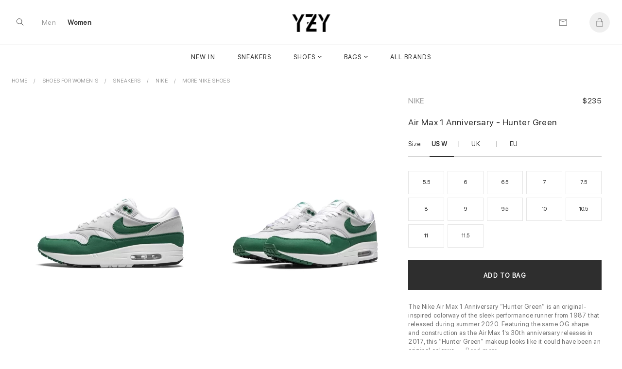

--- FILE ---
content_type: text/html; charset=UTF-8
request_url: https://www.yzy.su/product/women/buy-new-nike-hunter-green-nv006879v
body_size: 15559
content:
 
 
<!DOCTYPE html>
<html lang="en">
<head>
<meta charset="UTF-8">

<meta http-equiv="X-UA-Compatible" content="IE=edge"> 
<meta name="viewport" content="width=device-width, initial-scale=1">
<link rel="canonical" href="https://www.yzy.su/product/women/buy-new-nike-hunter-green-nv006879v">
 <title></title>

<meta name="description" content="">
<meta name="keywords" content="Shoes for Women&#039;s, More Nike Shoes, Nike, , DC1454 100">


  <meta name = "robots" content="index,follow">
 <meta name="author" content="yzy.su">
<meta property="og:title" content="">
<meta property="og:type" content="">
<meta property="og:description" content="">
<meta property="og:url" content="https://www.yzy.su/product/women/buy-new-nike-hunter-green-nv006879v">
<meta property="product:availability" content="instock">
<meta property="product:price:amount" content="235.00">
<meta property="product:price:currency" content="USD">

<meta property="og:image" content="">
<meta property="og:locale" content="en_US"><meta property="og:site_name" content="yzy.su"><meta name="twitter:site:id" content="">
<meta name="twitter:creator:id" content="">
<meta name="twitter:card" content="summary_large_image">
<meta name="twitter:title" content="">
<meta name="twitter:description" content="">
<meta property="twitter:url" content="https://www.yzy.su/product/women/buy-new-nike-hunter-green-nv006879v">
<meta name="p:domain_verify" content="b32d256b31e127b1a424b8a92af4098c"/><link rel="shortcut icon" href="https://www.yzy.su/img/logo/ico/ico2.png">
<link  rel="stylesheet" href="//www.yzy.su/content_v2/css/bundle.css">
   
<script src="//www.yzy.su/js/jquery-1.11.1.min.js"></script> 

</head><body class="body_page  template-product" id="top">
 	<script src="//www.yzy.su/content_v2/js/checkout.js"></script>
	<link href="//www.yzy.su/css/custom.scss.css" rel="stylesheet" type="text/css" media="all">
    <link rel="stylesheet" href="//www.yzy.su/content_v2/css/v2-ltr-2021-01-25-b96fd900bdc2265a67df84089cfaf9fe-12466.css" media="all">
    <link rel="stylesheet" href="//www.yzy.su/content_v2/css/customs.css?v=1768890247">
 <div class="wrapper js-wrapper">
      <header class="header js-header ">
<div id="shopify-section-announcement" class="shopify-section">
</div>
<div id="shopify-section-homepage-announcement" class="shopify-section"></div>
<div class="header__inner">
<div class="header__body">
      <div class="header__search-bar js-serach-bar" id="header-search">
        <a href="#header-search" class="header__search-bar-close js-click"><svg xmlns="http://www.w3.org/2000/svg" width="10.707" height="10.707" viewBox="0 0 10.707 10.707">
  <g id="Icon_Close2" data-name="Icon/Close" transform="translate(0.354 0.354)">
    <line id="Line_118_close2" data-name="Line 118 close" x2="10" y2="10" fill="none" stroke="currentColor" stroke-width="1"></line>
    <line id="Line_119_close2" data-name="Line 119 close" x1="10" y2="10" fill="none" stroke="currentColor" stroke-width="1"></line>
  </g>
</svg>
</a>

        <form action="/search" method="get" class="header__search-bar-form">
          <input type="search" name="q" value="" placeholder="Search" id="bc-sf-search-box-0" aria-live="polite" class="ui-autocomplete-input bc-sf-search-box" autocomplete="off" data-search-box="#bc-sf-search-box-0">

          <button type="submit" onclick="beforeSubmitSearchForm('#bc-sf-search-box-0', event)"><svg id="Icon_Search2" data-name="Icon/Search" xmlns="http://www.w3.org/2000/svg" width="16.354" height="16.354" viewBox="0 0 16.354 16.354">
  <g id="Ellipse_17_search2" data-name="Ellipse 17 search" fill="none" stroke="currentColor" stroke-width="1">
    <circle cx="6.5" cy="6.5" r="6.5" stroke="none"></circle>
    <circle cx="6.5" cy="6.5" r="6" fill="none"></circle>
  </g>
  <line id="Line_116_search2" data-name="Line 116 search" x2="5" y2="5" transform="translate(11 11)" fill="none" stroke="currentColor" stroke-width="1"></line>
</svg>
</button>
        </form>
      </div><!-- /.header__search-bar -->

  		
  		<a href="/" class="header__logo logo"><span>
		<img alt="yzy.su" src="//www.yzy.su/img/logo/Logoyzy.png">
		</span>
		
  		</a>

  		<nav class="nav-utilities">
  			<ul>
  				<li class="visible-scroll">
  					<a href="#header-search" class="hidden-sm hidden-md hidden-xs js-click js-trigger-search-bar"><svg id="Icon_Search3" data-name="Icon/Search" xmlns="http://www.w3.org/2000/svg" width="16.354" height="16.354" viewBox="0 0 16 18">
  <g id="Ellipse_17_search3" data-name="Ellipse 17 search" fill="none" stroke="currentColor" stroke-width="1">
    <circle cx="6.5" cy="6.5" r="6.5" stroke="none"></circle>
    <circle cx="6.5" cy="6.5" r="6" fill="none"></circle>
  </g>
  <line id="Line_116_search3" data-name="Line 116 search" x2="5" y2="5" transform="translate(11 11)" fill="none" stroke="currentColor" stroke-width="1"></line>
</svg>
</a>

            <a href="#" class="js-menu link-menu hidden-lg" style="    color: #2e2e2e; height:17px;margin-top: 6px;">
              <span class="menu-search"><svg xmlns="http://www.w3.org/2000/svg" width="1.7em" height="1.20em" color="#656565" viewBox="0 0 16 18">
  <g id="Icon_MenuSearch" data-name="Icon/MenuSearch" transform="translate(0 0.5)">
    <g id="Ellipse_17_menu" data-name="Ellipse 17 menu" transform="translate(9 2.5)" fill="none" stroke="currentColor" stroke-width="1">
      <circle cx="4.5" cy="4.5" r="4.5" stroke="none"></circle>
      <circle cx="4.5" cy="4.5" r="4" fill="none"></circle>
    </g>
    <line id="Line_116" data-name="Line 116" x2="4" y2="4" transform="translate(16 9.5)" fill="none" stroke="currentColor" stroke-width="1"></line>
    <line id="Line_120" data-name="Line 120" x1="13" fill="none" stroke="currentColor" stroke-width="1"></line>
    <line id="Line_122" data-name="Line 122" x1="7" transform="translate(0 5.5)" fill="none" stroke="currentColor" stroke-width="1"></line>
    <line id="Line_121" data-name="Line 121" x1="6.5" transform="translate(0 11)" fill="none" stroke="currentColor" stroke-width="1"></line>
	 
  </g>
</svg>
</span>

              <span class="close"><svg xmlns="http://www.w3.org/2000/svg" width="10.707" height="10.707" viewBox="0 0 10.707 10.707">
  <g id="Icon_Close" data-name="Icon/Close" transform="translate(0.354 0.354)">
    <line id="Line_118_close" data-name="Line 118 close" x2="10" y2="10" fill="none" stroke="currentColor" stroke-width="1"></line>
    <line id="Line_119_close" data-name="Line 119 close" x1="10" y2="10" fill="none" stroke="currentColor" stroke-width="1"></line>
  </g>
</svg>
</span>
            </a>
  				</li>
				
				<li class="li-link-header">
				    				<a title="Men" class="link-header " href="/men">Men</a>
    			</li><li class="li-link-header">
					
    		<a title="Women" class="link-header active" href="/women">Women</a>
    				</li>
				
					</ul>
  		</nav>

      <nav class="nav-utilities nav-utilities--right">
        <ul>
        <li>
 <a title="Contact us" href="/help/contact-us"><svg xmlns="http://www.w3.org/2000/svg" width="17" height="13" viewBox="0 0 17 14"><g fill="none" stroke="#656565" stroke-linecap="round" data-name="Icon/Email"><path d="M16.689.689v13h-16v-13Z" data-name="Path 119"></path><path d="m16.689.689-8 5-8-5" data-name="Path 120"></path></g></svg>
</a>
            </li>
			
          <li class="visible-scroll">
            <a class="link-cart" title="Bag"  data-heading="Bag" >
              
		
  <span class="count js-cart-count  hidden">0</span>
			<svg width="1em" height="1.25em" viewBox="0 0 17 20" fill="none" color="#656565" data-test="desktopHeader--icon--cart"><path d="M16 6.5H13.5V5C13.5 2.243 11.257 0 8.5 0C5.743 0 3.5 2.243 3.5 5V6.5H1C0.724 6.5 0.5 6.724 0.5 7V19.5C0.5 19.776 0.724 20 1 20H16C16.276 20 16.5 19.776 16.5 19.5V7C16.5 6.724 16.276 6.5 16 6.5ZM4.5 5C4.5 2.7945 6.2945 1 8.5 1C10.7055 1 12.5 2.7945 12.5 5V6.5H4.5V5ZM1.5 7.5H3.5V9.5C3.5 9.776 3.724 10 4 10C4.276 10 4.5 9.776 4.5 9.5V7.5H12.5V9.5C12.5 9.776 12.724 10 13 10C13.276 10 13.5 9.776 13.5 9.5V7.5H15.5V16H1.5V7.5ZM15.5 19H1.5V17H15.5V19Z" fill="currentColor"></path></svg>
</a>
          </li>
		          </ul>
      </nav>
  	</div>
	
	<div class="header__nav hidden-xs hidden-sm hidden-md">
	<nav class="nav">
<ul>
<li class="menu__item ">
       <a href="/newest" data-type="none" data-title="New In" data-subtitle="" data-content="" data-banner="/img/menu/">New In</a>
	   
	 </li>
			<li class="menu__item ">
       <a href="/women/sneakers" data-type="none" data-title="Sneakers" data-subtitle="" data-content="" data-banner="/img/menu/3_1648196742.jpg">Sneakers</a>
	   
	 </li>
			<li class="menu__item menu__item--has-dropdown  grid 1">
       <a href="/women/shoes" data-type="grid" data-title="Shoes" data-subtitle="Collection" data-content="" data-banner="/img/menu/1_1644219728.jpg">Shoes</a>
	  	   <div class="dropdown dropdown--grid">
	   <div class="cols">
	    <div class="col col--1of2 2">
	         <ul class="menu__dropdown">
		 
 
 
<li class="menu__item menu__item--has-dropdown 1">
<a class="link-header titleCss" target="_self" href="/women/shoes" style="color: rgba(0,0,0,.4);"><span>Women Shoes</span></a>

  <ul class="menu__dropdown">
      <li class="menu__item default 0">
	   <a href="/women/sneakers" data-type="default">Sneakers</a>
    </li>
      <li class="menu__item default 0">
	   <a href="/women/pumps" data-type="default">Pumps</a>
    </li>
      <li class="menu__item default 0">
	   <a href="/women/sandals-and-slippers" data-type="default">Sandals and Slippers</a>
    </li>
      <li class="menu__item default 0">
	   <a href="/women/loafers-and-ballerinas" data-type="default">Loafers and Ballerinas</a>
    </li>
      <li class="menu__item default 0">
	   <a href="/women/boots-and-ankle-boots" data-type="default">Boots and Ankle Boots</a>
    </li>
    </ul>
</li>

<li class="menu__item menu__item--has-dropdown   1">
<a class="link-header titleCss" target="_self" href="/category/shoes" style="color: rgba(0,0,0,.4);"><span>Men Shoes</span></a>
<ul class="menu__dropdown">
      <li class="menu__item default 0">
	   <a href="/category/sneakers" data-type="default">Sneakers</a>
    </li>
      <li class="menu__item default 0">
	   <a href="/category/sandals-and-slippers" data-type="default">Sandals and Slippers</a>
    </li>
      <li class="menu__item default 0">
	   <a href="/category/boots" data-type="default">Boots</a>
    </li>
      <li class="menu__item default 0">
	   <a href="/category/Lace-ups-and-buckles-shoes" data-type="default">Lace-ups and Buckles shoes</a>
    </li>
      <li class="menu__item default 0">
	   <a href="/category/loafers-and-moccasins" data-type="default">Loafers and Moccasins</a>
    </li>
    
  </ul>
</li>

<li class="menu__item menu__item--has-dropdown   1">
<a class="link-header titleCss" target="_self" href="/category/shoes" style="color: rgba(0,0,0,.4);"><span>Featured Brands</span></a>
<ul class="menu__dropdown">
      <li class="menu__item default 0">
	   <a href="/women/yeezy-boost-by-kanye-west">Yeezy</a>
    </li>
      <li class="menu__item default 0">
	   <a href="/women/jordans">Jordan</a>
    </li>
      <li class="menu__item default 0">
	   <a href="/women/nike">Nike</a>
    </li>
      <li class="menu__item default 0">
	   <a href="/women/buy-new-adidas-pharrel-williams">Pharrell W.</a>
    </li>
      <li class="menu__item default 0">
	   <a href="/women/buy-new-nike-off-white">Off White</a>
    </li>
      <li class="menu__item default 0">
	   <a href="/women/buy-new-gucci">Gucci</a>
    </li>
      <li class="menu__item default 0">
	   <a href="/women/a-mcqueen">A. McQueen</a>
    </li>
      <li class="menu__item default 0">
	   <a href="/women/buy-new-louis-vuitton">Louis Vuitton</a>
    </li>
      <li class="menu__item default 0">
	   <a href="/women/buy-new-dior">Dior</a>
    </li>
      <li class="menu__item default 0">
	   <a href="/women/buy-new-balenciaga">Balenciaga</a>
    </li>
      <li class="menu__item default 0">
	   <a href="/women/Burberry">Burberry</a>
    </li>
      <li class="menu__item default 0">
	   <a href="/women/NewBalance">New Balance</a>
    </li>
    
  </ul>
</li>

  
 
	   	  <li class="menu__item menu__item--has-dropdown   1"> 
	  
	  	  <ul class="menu__dropdown">
	 
	  	  </ul>
	  </li>
	  
	  	  <li class="menu__item menu__item--has-dropdown   1"> 
	  
	  	  <ul class="menu__dropdown">
	 
	  	  </ul>
	  </li>
	  
	   
	 
 </ul>
        </div>
		
		<div class="col col--1of2">
           <div class="cols">
               <div class="col col--1of2">	
				 				  <a title="Most Popular" href="/women/sneakers"> <div style="position:relative"> <img alt="Most Popular" src="/img/shema/140_1676909485.webp"><div class="main-category__body"><span class="main-category__title font font_title-m">Most Popular</span></div> </div></a>				  	 				</div><!-- /.col col-/-1of2 -->

                <div class="col col--1of2">
				 <a title="New Arrivals" href="/women/shoes"> <div style="position:relative"> <img alt="New Arrivals" src="/img/shema/115_1676909295.webp"><div class="main-category__body"><span class="main-category__title font font_title-m">New Arrivals</span></div> </div></a>				 
				  				 
				 <!-- /.dropdown__image -->
                </div><!-- /.col col-/-1of2 -->
              </div><!-- /.cols -->
            </div>
 </div>
	   </div>
	   
	 </li>
			<li class="menu__item menu__item--has-dropdown  grid 1">
       <a href="/women/bags" data-type="grid" data-title="Bags" data-subtitle="Collection" data-content="" data-banner="/img/menu/10_1644219623.jpg">Bags</a>
	  	   <div class="dropdown dropdown--grid">
	   <div class="cols">
	    <div class="col col--1of2 2">
	         <ul class="menu__dropdown">
		
<li class="menu__item menu__item--has-dropdown 1">
<a class="link-header titleCss" target="_self" href="/women/bags" style="color: rgba(0,0,0,.4);"><span>Women</span></a>
  <ul class="menu__dropdown">
      <li class="menu__item default 0">
	   <a href="/women/bucket-bags" data-type="default" >Bucket Bags</a>
    </li>
      <li class="menu__item default 0">
	   <a href="/women/hobo-bags" data-type="default" >Hobo Bags</a>
    </li>
      <li class="menu__item default 0">
	   <a href="/women/Backpacks" data-type="default" >Backpacks</a>
    </li>
      <li class="menu__item default 0">
	   <a href="/women/chain-bags" data-type="default" >Chain Bags</a>
    </li>
      <li class="menu__item default 0">
	   <a href="/women/chain-and-strap-wallets" data-type="default" >Chain and Strap Wallets</a>
    </li>
      <li class="menu__item default 0">
	   <a href="/women/clutches" data-type="default" >Clutches</a>
    </li>
      <li class="menu__item default 0">
	   <a href="/women/crossbody-bags" data-type="default" >Crossbody Bags</a>
    </li>
      <li class="menu__item default 0">
	   <a href="/women/mini-bags" data-type="default" >Mini Bags</a>
    </li>
      <li class="menu__item default 0">
	   <a href="/women/small-bags" data-type="default" >Wallet</a>
    </li>
      <li class="menu__item default 0">
	   <a href="/women/totes" data-type="default" >Totes</a>
    </li>
      <li class="menu__item default 0">
	   <a href="/women/straps" data-type="default" >straps</a>
    </li>
    </ul>
</li>

<li class="menu__item menu__item--has-dropdown   1">
<a class="link-header titleCss" target="_self" href="/category/bags" style="color: rgba(0,0,0,.4);"><span>Men</span></a>
<ul class="menu__dropdown">
      <li class="menu__item default 0">
	   <a href="/category/Backpacks" data-type="default">Backpacks</a>
    </li>
      <li class="menu__item default 0">
	   <a href="/category/crossbody-bags" data-type="default">Crossbody Bags</a>
    </li>
      <li class="menu__item default 0">
	   <a href="/category/small-bags" data-type="default">Wallet</a>
    </li>
      <li class="menu__item default 0">
	   <a href="/category/totes" data-type="default">Totes</a>
    </li>
      <li class="menu__item default 0">
	   <a href="/category/business-bags" data-type="default">Business Bags</a>
    </li>
    </ul>
</li>
  
 
  
 
	   	  <li class="menu__item menu__item--has-dropdown   1"> 
	  
	  	  <ul class="menu__dropdown">
	 
	  	  </ul>
	  </li>
	  
	   
	 
 </ul>
        </div>
		
		<div class="col col--1of2">
           <div class="cols">
               <div class="col col--1of2">	
				 				  	 <a title="Most Popular" href="/women/totes"> <div style="position:relative"> <img alt="Most Popular" src="/img/shema/159_1676909825.webp"><div class="main-category__body"><span class="main-category__title font font_title-m">Most Popular</span></div> </div></a>				</div><!-- /.col col-/-1of2 -->

                <div class="col col--1of2">
				 				 
				  <a title="New Arrivals" href="/women/bags"> <div style="position:relative"> <img alt="New Arrivals" src="/img/shema/148_1676909902.webp"><div class="main-category__body"><span class="main-category__title font font_title-m">New Arrivals</span></div> </div></a>
				  				 
				 <!-- /.dropdown__image -->
                </div><!-- /.col col-/-1of2 -->
              </div><!-- /.cols -->
            </div>
 </div>
	   </div>
	   
	 </li>
			<li class="menu__item ">
       <a href="/brandlist" data-type="none" data-title="All Brands" data-subtitle="" data-content="" data-banner="/img/menu/">All Brands</a>
	   
	 </li>
			</ul> 

<ul>
			
</ul>
</nav>	</div>
	<div class="header__mobile hidden-lg">
		</div>
</div>
</header>    <div class="main">


<div class="shopify-section section-product section style16" style="background: #fff">
 		 

<ul itemscope="itemscope" itemtype="https://schema.org/BreadcrumbList" class="breadcrumbs section-product__breadcrumbs prl6-sm">
	 <li itemprop="itemListElement" itemscope="itemscope" itemtype="https://schema.org/ListItem">
			    <a itemprop="item" class="link link_grey" href="/" title="Back to the frontpage">
				<span itemprop="name">Home</span>
				<meta itemprop="position" content="0"></a>
		</li>
		
		<li itemprop="itemListElement" itemscope="itemscope" itemtype="https://schema.org/ListItem" class="breadcrumbs__item">
				<a title="Shoes for Women&#039;s" target="_self" href="/women/shoes" class="link link_grey" itemprop="item">
				<span itemprop="name">Shoes for Women&#039;s</span> 
				<meta itemprop="position" content="1"></a>
		</li>
	
		<li itemprop="itemListElement" itemscope="itemscope" itemtype="https://schema.org/ListItem" class="breadcrumbs__item">
				<a title="Sneakers" target="_self" href="/women/sneakers" class="link link_grey" itemprop="item">
				<span itemprop="name">Sneakers</span> 
				<meta itemprop="position" content="2"></a>
		</li>
		
		<li itemprop="itemListElement" itemscope="itemscope" itemtype="https://schema.org/ListItem" class="breadcrumbs__item">
				<a title="Nike" target="_self" href="/women/nike" class="link link_grey" itemprop="item">
				<span itemprop="name">Nike</span>
				<meta itemprop="position" content="3"></a>
		</li>
                <li itemprop="itemListElement" itemscope="itemscope" itemtype="https://schema.org/ListItem" class="breadcrumbs__item">
				<a title="More Nike Shoes" target="_self" href="/women/nike-best-sellers" class="link link_grey" itemprop="item">
				<span itemprop="name">More Nike Shoes</span>
				<meta itemprop="position" content="4"></a>
		</li>
		
	</ul>	

 	
<div class="section-product__media2" id="css-18oc1fc"></div>
		<div class="section-product__container" itemtype="https://schema.org/Product" itemscope="itemscope">
   <div class="section-product__inner">
             <div class="section-product__media" style="min-width: 65%;">
	              <div class="css-1rayx7p">
<div><div class="css-jsuloe css-fdsnrd" data-orientation="horizontal" data-hero="true" data-slides-to-show="1" data-scrollable="true" data-should-transition="false" data-semantically-hide-unobserved-cards="true" data-conditionally-hide-nav-buttons="false" data-with-tracker="false" data-with-navigation="true"><ul class="slider">
 
<li aria-hidden="false" data-in-view="true" data-index="0" class="slide selected">
	
<a data-sub-type="image"  data-set="41976" class="css-1j93yla css-1jh7gwz" data-click-to-play-video-style="false" id="41976">
						    <div class="css-du206p" style=" background:#ffffff">
							    <div class="css-edayh7">
								     <div class="css-mbl6zx d-sm-ib mr1-sm ml1-sm"></div>
									     <div class="css-mbl6zx d-sm-ib mr1-sm ml1-sm"></div>
										     <div class="css-mbl6zx d-sm-ib mr1-sm ml1-sm"></div>
								</div>		
	<img itemprop="image" data-fade-in="css-147n82m" class="css-viwop1 u-full-width u-full-height css-m5dkrx" src="//www.yzy.su/img/product/product_6879/large_41976_6879.webp" alt="Air Max 1 Anniversary - Hunter Green" style="object-fit: contain;bottom: 0px; top: inherit;top: auto;margin-top: 0;margin-bottom: 0;">

								</div>
								</a>
	<div class="css-m7cvl0 css-68bmkk" style=" z-index:2; bottom:-20px; position:absolute; display:none;  left:25px">
		<div class=" j-pagination swiper-pagination-fraction slider-product__count js-slider-product-count"><span class="swiper-pagination-current">1</span> /<span class="swiper-pagination-total"> 5</span></div>
			 </div>
</li>
			
			
			
			 
<li aria-hidden="false" data-in-view="true" data-index="0" class="slide selected">
	
<a data-sub-type="image"  data-set="41975" class="css-1j93yla css-1jh7gwz" data-click-to-play-video-style="false" id="41975">
						    <div class="css-du206p" style=" background:#ffffff">
							    <div class="css-edayh7">
								     <div class="css-mbl6zx d-sm-ib mr1-sm ml1-sm"></div>
									     <div class="css-mbl6zx d-sm-ib mr1-sm ml1-sm"></div>
										     <div class="css-mbl6zx d-sm-ib mr1-sm ml1-sm"></div>
								</div>		
	<img itemprop="image" data-fade-in="css-147n82m" class="css-viwop1 u-full-width u-full-height css-m5dkrx" src="//www.yzy.su/img/product/product_6879/large_41975_6879.webp" alt="Air Max 1 Anniversary - Hunter Green" style="object-fit: contain;bottom: 0px; top: inherit;top: auto;margin-top: 0;margin-bottom: 0;">

								</div>
								</a>
	<div class="css-m7cvl0 css-68bmkk" style=" z-index:2; bottom:-20px; position:absolute; display:none;  left:25px">
		<div class=" j-pagination swiper-pagination-fraction slider-product__count js-slider-product-count"><span class="swiper-pagination-current">2</span> /<span class="swiper-pagination-total"> 5</span></div>
			 </div>
</li>
			
			
			
			 
<li aria-hidden="false" data-in-view="true" data-index="0" class="slide selected">
	
<a data-sub-type="image"  data-set="41974" class="css-1j93yla css-1jh7gwz" data-click-to-play-video-style="false" id="41974">
						    <div class="css-du206p" style=" background:#ffffff">
							    <div class="css-edayh7">
								     <div class="css-mbl6zx d-sm-ib mr1-sm ml1-sm"></div>
									     <div class="css-mbl6zx d-sm-ib mr1-sm ml1-sm"></div>
										     <div class="css-mbl6zx d-sm-ib mr1-sm ml1-sm"></div>
								</div>		
	<img itemprop="image" data-fade-in="css-147n82m" class="css-viwop1 u-full-width u-full-height css-m5dkrx" src="//www.yzy.su/img/product/product_6879/large_41974_6879.webp" alt="Air Max 1 Anniversary - Hunter Green" style="object-fit: contain;bottom: 0px; top: inherit;top: auto;margin-top: 0;margin-bottom: 0;">

								</div>
								</a>
	<div class="css-m7cvl0 css-68bmkk" style=" z-index:2; bottom:-20px; position:absolute; display:none;  left:25px">
		<div class=" j-pagination swiper-pagination-fraction slider-product__count js-slider-product-count"><span class="swiper-pagination-current">3</span> /<span class="swiper-pagination-total"> 5</span></div>
			 </div>
</li>
			
			
			
			 
<li aria-hidden="false" data-in-view="true" data-index="0" class="slide selected">
	
<a data-sub-type="image"  data-set="41973" class="css-1j93yla css-1jh7gwz" data-click-to-play-video-style="false" id="41973">
						    <div class="css-du206p" style=" background:#ffffff">
							    <div class="css-edayh7">
								     <div class="css-mbl6zx d-sm-ib mr1-sm ml1-sm"></div>
									     <div class="css-mbl6zx d-sm-ib mr1-sm ml1-sm"></div>
										     <div class="css-mbl6zx d-sm-ib mr1-sm ml1-sm"></div>
								</div>		
	<img itemprop="image" data-fade-in="css-147n82m" class="css-viwop1 u-full-width u-full-height css-m5dkrx" src="//www.yzy.su/img/product/product_6879/large_41973_6879.webp" alt="Air Max 1 Anniversary - Hunter Green" style="object-fit: contain;bottom: 0px; top: inherit;top: auto;margin-top: 0;margin-bottom: 0;">

								</div>
								</a>
	<div class="css-m7cvl0 css-68bmkk" style=" z-index:2; bottom:-20px; position:absolute; display:none;  left:25px">
		<div class=" j-pagination swiper-pagination-fraction slider-product__count js-slider-product-count"><span class="swiper-pagination-current">4</span> /<span class="swiper-pagination-total"> 5</span></div>
			 </div>
</li>
			
			
			
			 
<li aria-hidden="false" data-in-view="true" data-index="0" class="slide selected">
	
<a data-sub-type="image"  data-set="41972" class="css-1j93yla css-1jh7gwz" data-click-to-play-video-style="false" id="41972">
						    <div class="css-du206p" style=" background:#ffffff">
							    <div class="css-edayh7">
								     <div class="css-mbl6zx d-sm-ib mr1-sm ml1-sm"></div>
									     <div class="css-mbl6zx d-sm-ib mr1-sm ml1-sm"></div>
										     <div class="css-mbl6zx d-sm-ib mr1-sm ml1-sm"></div>
								</div>		
	<img itemprop="image" data-fade-in="css-147n82m" class="css-viwop1 u-full-width u-full-height css-m5dkrx" src="//www.yzy.su/img/product/product_6879/large_41972_6879.webp" alt="Air Max 1 Anniversary - Hunter Green" style="object-fit: contain;bottom: 0px; top: inherit;top: auto;margin-top: 0;margin-bottom: 0;">

								</div>
								</a>
	<div class="css-m7cvl0 css-68bmkk" style=" z-index:2; bottom:-20px; position:absolute; display:none;  left:25px">
		<div class=" j-pagination swiper-pagination-fraction slider-product__count js-slider-product-count"><span class="swiper-pagination-current">5</span> /<span class="swiper-pagination-total"> 5</span></div>
			 </div>
</li>
			
			
			
										
	</ul>
	
	</div></div></div>


<script>
let last_known_scroll_position = 0;
let ticking = false;

function doSomething(scroll_pos) {
  // Do something with the scroll position
}

window.addEventListener('scroll', function(e) {
  last_known_scroll_position = window.scrollY;

  if (!ticking) {
    window.requestAnimationFrame(function() {
      doSomething(last_known_scroll_position);
      ticking = false;
    });

    ticking = true;
  }
});
</script>
       </div>

<div class="section-product__content" style="min-width: 35%; padding-top:29px;" >
 <div class="section-product__content__inner">
<header class="section-product__head" style="display:flex;flex-direction: row;flex: 1 1; justify-content:space-between;align-items:baseline;">
<a href="/women/nike"  title="Nike" target="_self" class="brand">Nike</a>
   <div itemprop="brand" itemtype="https://schema.org/Brand" itemscope>
     <meta itemprop="name"  content="Nike">
   </div>


<div class="sectionPrice"> 
	  <div class="price" style="margin-top:5px; text-align:right" itemprop="offers" itemscope="itemscope" itemtype="https://schema.org/Offer">
    <link itemprop="url" href="https://www.yzy.su/product/women/buy-new-nike-hunter-green-nv006879v" />
    <meta itemprop="itemCondition" content="https://schema.org/NewCondition" />
     <meta itemprop="priceCurrency" content="USD">
<meta itemprop="priceValidUntil" content="2025-12-31" />
<meta itemprop="price" content="235">

<div class="price" style="margin:0;line-height: 1px; font-size:13px">
    <span class="price_new priceUSD active" >$235          </span>
</div>
<link itemprop="availability" href="https://schema.org/InStock">
 <div itemprop="shippingDetails" itemtype="https://schema.org/OfferShippingDetails" itemscope>
          <div itemprop="shippingRate" itemtype="https://schema.org/MonetaryAmount" itemscope>
            <meta itemprop="value" content="0" />
            <meta itemprop="currency" content="USD" />
          </div>
         <div itemprop="shippingDestination" itemtype="https://schema.org/DefinedRegion" itemscope>
            <meta itemprop="addressCountry" content="US" />
            <meta itemprop="addressCountry" content="GB" />
          </div>
          <div itemprop="deliveryTime" itemtype="https://schema.org/ShippingDeliveryTime" itemscope>
            <div itemprop="handlingTime" itemtype="https://schema.org/QuantitativeValue" itemscope>
              <meta itemprop="minValue" content="7" />
              <meta itemprop="maxValue" content="20" />
              <meta itemprop="unitCode" content="DAY" />
            </div>

			<div itemprop="transitTime" itemtype="https://schema.org/QuantitativeValue" itemscope>
              <meta itemprop="minValue" content="1" />
              <meta itemprop="maxValue" content="3" />
              <meta itemprop="unitCode" content="DAY" />
            </div>
</div></div>
 <div itemprop="hasMerchantReturnPolicy" itemtype="https://schema.org/MerchantReturnPolicy" itemscope>
          <meta itemprop="applicableCountry" content="US" />
          <meta itemprop="returnPolicyCategory" content="https://schema.org/MerchantReturnFiniteReturnWindow" />
          <meta itemprop="merchantReturnDays" content="30" />
          <meta itemprop="returnMethod" content="https://schema.org/ReturnByMail" />
          <meta itemprop="returnFees" content="https://schema.org/FreeReturn" />
        </div>

</div>


</div>
</header>
<h1 id="pdp_product_title" class="pdp_product_title" itemprop="name">Air Max 1 Anniversary - Hunter Green</h1>

<div class="section-product__actions" style="margin-top:15px">
<form method="post" id="product_form" class="section-product__form js-ajax-form" enctype="multipart/form-data">

<div class="product-variations " style="margin-bottom: 26px;">
   <ul class="product-variations-list  baseline-medium">
      <li class="attribute attribute-size ">
         <header class="clearfix">
	       <div class="section-product__form__links">
	          <span class="titleSize">Size</span>
		<a id="size-0" class="ssize active" data-set='us'>US W<span style="margin-left: 2px;" class="variation-size" id="variation-us-size"></span></a><span>|</span>
			<a id="size-2" class="ssize" data-set='uk'>UK<span style="margin-left: 2px;" class="variation-size" id="variation-uk-size"></span></a>
	<span>|</span>			<a id="size-1" class="ssize " data-set='eu'>EU<span style="margin-left: 2px;" class="variation-size" id="variation-eu-size"></span></a>
		<a  id="size-guide" class="size-guide" href="#" style="display:none">Size guide</a>
	  </div>
         </header>
	
		<div class="valueSize">
			<div class="size-tiles">
			  <div class="js-swatch-wrapper">
				 <ul class="js-menu-swatches menu-horz-inline size">
				 			 <li class="razmerProduct">
				<button data-id="205" data-set="Womens US5.5 | UK3 | EU36" data-eu="36" data-us="5.5" data-uk="3" data-gender="Womens" type="button" class="selectric js-swatch-item pointer swatch-item emptyswatch swatchanchor js-keyboard-clickable">
	5.5				</button>
			 </li>
			 			 <li class="razmerProduct">
				<button data-id="286" data-set="Womens US6 | UK3.5 | EU36.5" data-eu="36.5" data-us="6" data-uk="3.5" data-gender="Womens" type="button" class="selectric js-swatch-item pointer swatch-item emptyswatch swatchanchor js-keyboard-clickable">
	6				</button>
			 </li>
			 			 <li class="razmerProduct">
				<button data-id="204" data-set="Womens US6.5 | UK4 | EU37" data-eu="37" data-us="6.5" data-uk="4" data-gender="Womens" type="button" class="selectric js-swatch-item pointer swatch-item emptyswatch swatchanchor js-keyboard-clickable">
	6.5				</button>
			 </li>
			 			 <li class="razmerProduct">
				<button data-id="203" data-set="Womens US7 | UK4.5 | EU37.5" data-eu="37.5" data-us="7" data-uk="4.5" data-gender="Womens" type="button" class="selectric js-swatch-item pointer swatch-item emptyswatch swatchanchor js-keyboard-clickable">
	7				</button>
			 </li>
			 			 <li class="razmerProduct">
				<button data-id="209" data-set="Womens US7.5 | UK5 | EU38.5" data-eu="38.5" data-us="7.5" data-uk="5" data-gender="Womens" type="button" class="selectric js-swatch-item pointer swatch-item emptyswatch swatchanchor js-keyboard-clickable">
	7.5				</button>
			 </li>
			 			 <li class="razmerProduct">
				<button data-id="208" data-set="Womens US8 | UK5.5 | EU39" data-eu="39" data-us="8" data-uk="5.5" data-gender="Womens" type="button" class="selectric js-swatch-item pointer swatch-item emptyswatch swatchanchor js-keyboard-clickable">
	8				</button>
			 </li>
			 			 <li class="razmerProduct">
				<button data-id="188" data-set="Womens US9 | UK6 | EU40" data-eu="40" data-us="9" data-uk="6" data-gender="Womens" type="button" class="selectric js-swatch-item pointer swatch-item emptyswatch swatchanchor js-keyboard-clickable">
	9				</button>
			 </li>
			 			 <li class="razmerProduct">
				<button data-id="102" data-set="Womens US9.5 | UK6.5 | EU40.5" data-eu="40.5" data-us="9.5" data-uk="6.5" data-gender="Womens" type="button" class="selectric js-swatch-item pointer swatch-item emptyswatch swatchanchor js-keyboard-clickable">
	9.5				</button>
			 </li>
			 			 <li class="razmerProduct">
				<button data-id="103" data-set="Womens US10 | UK7 | EU41" data-eu="41" data-us="10" data-uk="7" data-gender="Womens" type="button" class="selectric js-swatch-item pointer swatch-item emptyswatch swatchanchor js-keyboard-clickable">
	10				</button>
			 </li>
			 			 <li class="razmerProduct">
				<button data-id="104" data-set="Womens US10.5 | UK7.5 | EU42" data-eu="42" data-us="10.5" data-uk="7.5" data-gender="Womens" type="button" class="selectric js-swatch-item pointer swatch-item emptyswatch swatchanchor js-keyboard-clickable">
	10.5				</button>
			 </li>
			 			 <li class="razmerProduct">
				<button data-id="213" data-set="Womens US11 | UK8 | EU42.5" data-eu="42.5" data-us="11" data-uk="8" data-gender="Womens" type="button" class="selectric js-swatch-item pointer swatch-item emptyswatch swatchanchor js-keyboard-clickable">
	11				</button>
			 </li>
			 			 <li class="razmerProduct">
				<button data-id="105" data-set="Womens US11.5 | UK8.5 | EU43" data-eu="43" data-us="11.5" data-uk="8.5" data-gender="Womens" type="button" class="selectric js-swatch-item pointer swatch-item emptyswatch swatchanchor js-keyboard-clickable">
	11.5				</button>
			 </li>
			   
			 </ul>
			  </div>
			</div>  
		</div>
	</li>
  </ul>
</div>
	  
	  <div class="selector-wrapper">
    <div class="selectric-wrapper selectric-single-option-selector selectric-below">
	    <input class="selectric-input" tabindex="0">
	</div>
</div>
<p class="field__message field__message--error hidden" id="error-for-size">Please select your size</p>

<script>
$(".selectric").click(function(){
elem = document.querySelector('#addCart');
elem.disabled = false;
$('#addCart').removeClass('btn--loading');
 $('#error-for-size').addClass('hidden');
$('.selectric').removeClass('active');
$(this).addClass('active');
$('#sizeSelect').val($(this).attr('data-set'));
$('#smartwishlist').attr('data-variant',$(this).attr('data-id'));
$('#variation-eu-size').html(': '+$(this).attr('data-eu'));
$('#variation-us-size').html(': '+$(this).attr('data-us')+ '('+$(this).attr('data-gender')+')');
$('#variation-uk-size').html(': '+$(this).attr('data-uk'));
});

$(".ssize").click(function(){
$('.ssize').removeClass('active');
$(this).addClass('active');
var $set = $(this).attr('data-set');

$('[data-uk]').each( function(e){
	var $el = $(this);
	if($el.hasClass('selectric')) { $el.html($el.attr('data-'+$set));
		console.log($el.attr('data-'+$set)) 
	}
});

//$(".selectric").html($(".selectric").attr('data-us'));
});
$(".gSize").click(function(){

$('.gSize').removeClass('active');
$(this).addClass('active');
if ($(this).attr('data-set')=='men'){
$('.women').removeClass('on');$('.women').addClass('off');
$('.men').removeClass('off');$('.men').addClass('on');
}else
{$('.men').removeClass('on');$('.men').addClass('off');
$('.women').removeClass('off');$('.women').addClass('on');
}
});
</script>

                    <input name="sizeSelect" id="sizeSelect" type="hidden"  value="0">
       			 <input type="hidden" name="reffer" value="">
			 <input name="Product_name" id="Pt_name" type="hidden" value="Hunter Green DC1454 100">
			 <input name="ID_product" data-product="6879" id="ID_product" type="hidden" value="6879">
             <input name="Product_price" id="Pt_price" type="hidden"  value="235">
			 <input name="Product_price_real" id="Pt_price_real" type="hidden"  value="235">
			 <input id="copyVal" value="https://www.yzy.su/product/women/buy-new-nike-hunter-green-nv006879v" type="hidden">
		<div class="col-sm-10" style="padding-right: 0px!important;width: 100%!important;padding-left: 0px"> 
			  <div class="quantity" style="display:none">
                       <a href="#line-item-loop-37209676644510" class="js-line-item-quantity-control js-line-item-quantity-decrease">-</a>
                        <input type="number" name="quwantity" class="js-line-item-quantity" id="line-item-loop-37209676644510" value="1" min="1" max="120">
                        <a href="#line-item-loop-37209676644510" class="js-line-item-quantity-control js-line-item-quantity-increase">+</a>
               </div>
			 <input  id="country_form" name="country_form"  type="hidden" value="">
             <input name="SOURCE_DESCRIPTION" id="Pt_SOURCE_DESCRIPTION" type="hidden"  value="yzy.su/product/women/buy-new-nike-hunter-green-nv006879v">
        </div>
		<div class="section-product__form__actions">
            <button id="addCart" type="submit" name="add" class="btn btn--block">Add to Bag</button>
					  <div class="swym-button-bar swym-wishlist-button-bar swym-inject swym-bbar-nomargin"></div>
					  <div class="swym-isa-inline-form swym-inject" style="display: none;"></div>
		</div>

</form></div>
 <div class="accordion  js-accordion js-accordion-toggle">
 <h2 style="display:none">The Details</h2>
  <div class="accordion__section is-expanded">
                   
                    <div class="accordion__body" style="display:block; ">
                      <div class="accordion__content">
					  
	<span class="text-prev"> The Nike Air Max 1 Anniversary “Hunter Green” is an original-inspired colorway of the sleek performance runner from 1987 that released during summer 2020. Featuring the same OG shape and construction as the Air Max 1’s 30th anniversary releases in 2017, this “Hunter Green” makeup looks like it could have been an original colorwa... <a  href="#" class="text-more">   Read more </a></span>
	<span class="text-next">The Nike Air Max 1 Anniversary “Hunter Green” is an original-inspired colorway of the sleek performance runner from 1987 that released during summer 2020. Featuring the same OG shape and construction as the Air Max 1’s 30th anniversary releases in 2017, this “Hunter Green” makeup looks like it could have been an original colorway on the shelves all those years ago. The upper features a white mesh base that appears on the toe and collar. Overlaid grey felt panels can be found on the mid-panel, forefoot, eyelets, and heel. The Air Max 1’s classic mudguard design is finished off in Hunter Green. Green Swoosh and “Nike Air” detailing appear on the midfoot and heel, respectively. A visible Air unit in the heel completes the look of this timeless colorway. <a  href="#" class="text-more">Read less</a></span>
									 </div>
                    </div>
                  </div>
				  <!-- /.accordion -->
                <div style="display:none" itemprop="description">The Nike Air Max 1 Anniversary “Hunter Green” is an original-inspired colorway of the sleek performance runner from 1987 that released during summer 2020. Featuring the same OG shape and construction as the Air Max 1’s 30th anniversary releases in 2017, this “Hunter Green” makeup looks like it could have been an original colorway on the shelves all those years ago. The upper features a white mesh base that appears on the toe and collar. Overlaid grey felt panels can be found on the mid-panel, forefoot, eyelets, and heel. The Air Max 1’s classic mudguard design is finished off in Hunter Green. Green Swoosh and “Nike Air” detailing appear on the midfoot and heel, respectively. A visible Air unit in the heel completes the look of this timeless colorway.</div>
              <div itemprop="aggregateRating" itemtype="https://schema.org/AggregateRating" itemscope>
        <meta itemprop="reviewCount" content="1" />
        <meta itemprop="ratingValue" content="5" />
      </div>
      <div itemprop="review" itemtype="https://schema.org/Review" itemscope>
        <div itemprop="author" itemtype="https://schema.org/Person" itemscope>
          <meta itemprop="name" content="yzy.su" />
        </div>
        <div itemprop="reviewRating" itemtype="https://schema.org/Rating" itemscope>
          <meta itemprop="ratingValue" content="1" />
          <meta itemprop="bestRating" content="5" />
        </div>
      </div>
 <script>
$('.text-more').click(function(){$('.text-next').slideToggle(0);$('.text-prev').slideToggle(0);return false;});
</script>

<div class="accordion__section">
  <div class="accordion__head js-accordion-head">
          <h3 class="small all-caps">Product Details</h3>
                    </div>
					  <div class="accordion__body">
                      <div class="accordion__content">
					  

                           <ul class="list-properties" style="font-size: 14px; margin-top:16px">
                     <li>
                      <strong style="font-size:12px">Brand style ID: </strong>
                      <span style="color: rgba(0,0,0,.4);">DC1454 100 </span>
                    </li>
                  </ul>
                                 </div>
					  </div>
</div>					
 <div class="accordion__section">
 	               <div class="accordion__head js-accordion-head">
                      <h3 class="small all-caps">Free Shipping</h3>
                    </div>
                    <div class="accordion__body">
                      <div class="accordion__content">
<div data-test="product-properties" class="css-1i7zfhf e1n9rykr1" style="width:100%;margin: 0px auto; ">
				 <div class="prl1-sm">
				   <div class="exp-pdp-promo-message-image" style="display: flex; margin-bottom:10px">
                     <p style="margin: 0 10px 0 0;">We ship worldwide to over 200 countries and offer free international shipping for all orders over $150.</p>
					 <img style="    background: rgb(245, 245, 245);" src="/img/logo/2dhl.png">
				    </div>

				<div style="margin-bottom:10px">
					<strong style="letter-spacing: 1px; color: #2e2e2e;">Order processing time</strong>
					 <p>All orders are processed within 1 to 3 business days (excluding weekends and holidays) after receiving your payment. </p>
				</div>
                
				<div  style="margin-bottom:10px">
					 <strong style="letter-spacing: 1px; color: #2e2e2e;">Tracking your package</strong>
                     <p>You will receive an email with tracking information when your order has shipped. All packages will have tracking until they reach their destination. </p>                     <small>*Faster Shipping options may be available</small>
                </div>
               </div>
				</div>	
					  </div>
					</div>  
					  	               <div class="accordion__head js-accordion-head">
                      <h3 class="small all-caps">Return & Refund</h3>
                    </div>
                    <div class="accordion__body">
                      <div class="accordion__content">
<span class="exp-pdp-promo-message-text">We want you to be happy. If you are not satisfied with your purchase and wish to return it for a refund, we accept returns up to 30 days after your purchase. You can read more about our <u><a href="/help/return-refund">Return & refund</a></u>. <u><a href="/legal/refund-policy">Return policy exclusions apply</a></u>.</span>	
					  </div>
					</div>  
					   		  
		<div class="accordion__section">
              <div class="accordion__head js-accordion-head">
					<h3 class="small all-caps">Reviews (0)
  <span  title="0" class="stars" style="float:right">
								<svg height="16px" width="16px" fill="none" viewBox="0 0 26 32"  style="margin-right: -2px;">
		<path stroke="#2e2e2e" d="M12.48 4l-3.04 8.96-9.44.32 7.6 5.6L4.96 28l7.68-5.44 7.84 5.28-2.8-9.04 7.52-5.76-9.52-.08z"></path></svg>
				<svg height="16px" width="16px" fill="none" viewBox="0 0 26 32"  style="margin-right: -2px;">
		<path stroke="#2e2e2e" d="M12.48 4l-3.04 8.96-9.44.32 7.6 5.6L4.96 28l7.68-5.44 7.84 5.28-2.8-9.04 7.52-5.76-9.52-.08z"></path></svg>
				<svg height="16px" width="16px" fill="none" viewBox="0 0 26 32"  style="margin-right: -2px;">
		<path stroke="#2e2e2e" d="M12.48 4l-3.04 8.96-9.44.32 7.6 5.6L4.96 28l7.68-5.44 7.84 5.28-2.8-9.04 7.52-5.76-9.52-.08z"></path></svg>
				<svg height="16px" width="16px" fill="none" viewBox="0 0 26 32"  style="margin-right: -2px;">
		<path stroke="#2e2e2e" d="M12.48 4l-3.04 8.96-9.44.32 7.6 5.6L4.96 28l7.68-5.44 7.84 5.28-2.8-9.04 7.52-5.76-9.52-.08z"></path></svg>
				<svg height="16px" width="16px" fill="none" viewBox="0 0 26 32"  style="margin-right: -2px;">
		<path stroke="#2e2e2e" d="M12.48 4l-3.04 8.96-9.44.32 7.6 5.6L4.96 28l7.68-5.44 7.84 5.28-2.8-9.04 7.52-5.76-9.52-.08z"></path></svg>
		</span>
                </h3>
     </div>

                    <div class="accordion__body">
                      <div class="accordion__content">
					  

<div id="looxReviews" class="loox-reviews-default" data-upgraded="true" style="max-width: 1200px;margin: 0 auto;clear: both;">
     <div class="grid-active">
          <div class="grid-wrap">
               <div class="swiper swiperOL">
					
<div class="user-scores__rating">
  <div class="user-scores__score-wrap">
  <span class="user-scores__score">0</span>
  <div class="user-scores__text-wrap">
    <p class="user-scores__text" style="margin-bottom: 1px" >0 Reviews </p>
                            <span class="user-scores__stars stars-line star5" >		
		<svg height="16px" width="16px" fill="none" viewBox="0 0 26 32" style="margin-right: -2px;">
<path stroke="#2e2e2e" d="M12.48 4l-3.04 8.96-9.44.32 7.6 5.6L4.96 28l7.68-5.44 7.84 5.28-2.8-9.04 7.52-5.76-9.52-.08z"></path></svg>
		<svg height="16px" width="16px" fill="none" viewBox="0 0 26 32" style="margin-right: -2px;">
<path stroke="#2e2e2e" d="M12.48 4l-3.04 8.96-9.44.32 7.6 5.6L4.96 28l7.68-5.44 7.84 5.28-2.8-9.04 7.52-5.76-9.52-.08z"></path></svg>
		<svg height="16px" width="16px" fill="none" viewBox="0 0 26 32" style="margin-right: -2px;">
<path stroke="#2e2e2e" d="M12.48 4l-3.04 8.96-9.44.32 7.6 5.6L4.96 28l7.68-5.44 7.84 5.28-2.8-9.04 7.52-5.76-9.52-.08z"></path></svg>
		<svg height="16px" width="16px" fill="none" viewBox="0 0 26 32" style="margin-right: -2px;">
<path stroke="#2e2e2e" d="M12.48 4l-3.04 8.96-9.44.32 7.6 5.6L4.96 28l7.68-5.44 7.84 5.28-2.8-9.04 7.52-5.76-9.52-.08z"></path></svg>
		<svg height="16px" width="16px" fill="none" viewBox="0 0 26 32" style="margin-right: -2px;">
<path stroke="#2e2e2e" d="M12.48 4l-3.04 8.96-9.44.32 7.6 5.6L4.96 28l7.68-5.44 7.84 5.28-2.8-9.04 7.52-5.76-9.52-.08z"></path></svg>
	</span>
   </div>
  <div class="user-scores__text-wrap" style="display: flex; flex: 1; vertical-align: bottom;align-items: flex-end;flex-wrap: nowrap; justify-content: space-evenly;">
       <a  class="write" id="write" >Write a review</a>
  </div>		
  </div>
</div>


		   </div>
</div>
</div>
</div></div>
</div>
		
		</div>
 <div class="section__actions" style="margin-top:29px; margin-bottom:29px">
<a style="width:100%" href="/women/nike" title="More fromNike" class="btn btn--outline section__btn">More from Nike</a>
</div>
  </div>
 
</div>

</div>
</div></div></div>
<script>
function  changeRk(id, set) {
   var xhr = new XMLHttpRequest();
   var data = new FormData();   
   data.append("id", id);
   data.append("set", set);
   xhr.open('POST', '//www.yzy.su/content/content_slaider.php',true);
   xhr.onload = function (e) 
   {
   $("#content_slaiderM").html(e.currentTarget.responseText);
    if (set=='color'){  Option(id);  }
        Razmer(id);
		Price(id);
		coupons();
		
		   } 
   xhr.send(data); 
 return false;
};    
 function changeRazmer(){ $('#ProductSize').css('border-color', '#000'); $('#error_razmer').hide();}

  function  Option(id) {
   var xhrR = new XMLHttpRequest();
   var data = new FormData();   
   data.append("id", id);
   data.append("set", 'color'); 
  xhrR.open('POST', '//www.yzy.su/content/content_option.php',true);
   xhrR.onload = function (e) {$("#option").html(e.currentTarget.responseText);}
   xhrR.send(data); return false;
   };
 function  Razmer(id) {
   var xhrR = new XMLHttpRequest();
   var data = new FormData();   
   data.append("id", id);
   data.append("set", 'color'); 
  xhrR.open('POST', '//www.yzy.su/content/content_size.php',true);
   xhrR.onload = function (e) {$(".productsAtributSize").html(e.currentTarget.responseText);}
   xhrR.send(data); return false;
   };

  var ua = window.navigator.userAgent;
  var msie = ua.indexOf("MSIE ");
  var className = 'hidden';
  var modal = document.getElementById("ie-modal");
function addClass(element, className){
    element.className += ' ' + className;
  }

  function removeClass(element, className) {
    element.className = element.className.replace(
      new RegExp('( |^)' + className + '( |$)', 'g'), ' ').trim();
  }

  function msieversion() {
    if (msie > 0) {
      removeClass(modal, className);
    }
  }

  function initCloseModal() {
    addClass(modal, className);
  }
msieversion();
</script>


<script>
$(document).on( 'click', '.css-1j93yla', function(e){
 event.preventDefault();
var xhr = new XMLHttpRequest();
    var dat = new FormData();
      dat.append('productID',6879);
	  dat.append('IDimg',$(this).attr('data-set'));
	  xhr.open('POST', '/content_v2/ProductImg.php');
	  xhr.onload = function (e) 
      {
	  $('.section-product__media2').addClass('css-18oc1fc');
	  $('.section-product__media2').html(e.currentTarget.responseText);
		$('#top').addClass('overlay-active');
	  } 
	  xhr.send(dat); 
      return false;
	 });
	
	
	$(document).on( 'click', '.css-1ddoumx', function(e){
		$('.section-product__media2').removeClass('css-18oc1fc');$('#top').removeClass('overlay-active');
	});
	
</script>
	
	 </div>

<div class=" section style27" style="background: #f8f8f8">
 <section class="section-richtext section-richtext--center section-richtext--light ">
<div class="section__content svoistvaRez" style="justify-content: space-between">
<h3 class="small all-caps" style="font-size: 19px; line-height: normal;">You Might Also Like </h3><a href="/women/shoes" class="more-link classRecom">See all Sneakers</a> 
</div>
</section>

  
 <div id="cc_27">
     <div class="chapternav">
          <div class="chapternav-wrapper testimonials">
               <div class="chapternav-items scroller scroller_27">
 <div class="chapternav-item item">
 <div class="product-card">
	
<a title="'07 - Fresh" class="product-item__image" id="image9241" href="//yzy.su/product/women/buy-new-07-fresh-nv009241v"> 
 <img alt="Nike '07 - Fresh" style="max-width:240px;width: 100%;"  src="//www.yzy.su/img/img_slaider/924152.webp" >
 </a>
     </div>
	<div class="descrProd">
	     <span class="product-brand">Nike</span>
<a title="Air Force 1 Low '07 - Fresh" class="property_name" href="//yzy.su/product/women/buy-new-07-fresh-nv009241v">Air Force 1 Low '07 - Fresh</a>

	   
<div class="price" style="margin-top:5px">
 <div class="price" style="margin:0"><span class="price_new priceUSD active" >$130</span></div>

</div>

</div>
</div>

 <div class="chapternav-item item">
 <div class="product-card">
	
<a title="Medium Blue" class="product-item__image" id="image9237" href="//yzy.su/product/women/buy-new-medium-blue-nv009237v"> 
 <img alt="Nike Medium Blue" style="max-width:240px;width: 100%;"  src="//www.yzy.su/img/img_slaider/923775.webp" >
 </a>
     </div>
	<div class="descrProd">
	     <span class="product-brand">Nike</span>
<a title="Air Force 1 '07 Low - Medium Blue" class="property_name" href="//yzy.su/product/women/buy-new-medium-blue-nv009237v">Air Force 1 '07 Low - Medium Blue</a>

	   
<div class="price" style="margin-top:5px">
 <div class="price" style="margin:0"><span class="price_new priceUSD active" >$150</span></div>

</div>

</div>
</div>

 <div class="chapternav-item item">
 <div class="product-card">
	
<a title="White / Photo Blue" class="product-item__image" id="image9234" href="//yzy.su/product/women/buy-new-whitephoto-blue-nv009234v"> 
 <img alt="Nike White / Photo Blue" style="max-width:240px;width: 100%;"  src="//www.yzy.su/img/img_slaider/9234187.webp" >
 </a>
     </div>
	<div class="descrProd">
	     <span class="product-brand">Nike</span>
<a title="Air Force 1 Low - White / Photo Blue" class="property_name" href="//yzy.su/product/women/buy-new-whitephoto-blue-nv009234v">Air Force 1 Low - White / Photo Blue</a>

	   
<div class="price" style="margin-top:5px">
 <div class="price" style="margin:0"><span class="price_new priceUSD active" >$135</span></div>

</div>

</div>
</div>

 <div class="chapternav-item item">
 <div class="product-card">
	
<a title="White/Light Smoke Grey" class="product-item__image" id="image9232" href="//yzy.su/product/women/buy-new-whitelight-smoke-grey-nv009232v"> 
 <img alt="Nike White/Light Smoke Grey" style="max-width:240px;width: 100%;"  src="//www.yzy.su/img/img_slaider/923252.webp" >
 </a>
     </div>
	<div class="descrProd">
	     <span class="product-brand">Nike</span>
<a title="Air Force 1 Low - White/Light Smoke Grey" class="property_name" href="//yzy.su/product/women/buy-new-whitelight-smoke-grey-nv009232v">Air Force 1 Low - White/Light Smoke Grey</a>

	   
<div class="price" style="margin-top:5px">
 <div class="price" style="margin:0"><span class="price_new priceUSD active" >$135</span></div>

</div>

</div>
</div>

 <div class="chapternav-item item">
 <div class="product-card">
	
<a title="LV8 Triple Red" class="product-item__image" id="image9239" href="//yzy.su/product/women/buy-new-lv8-triple-red-nv009239v"> 
 <img alt="Nike LV8 Triple Red" style="max-width:240px;width: 100%;"  src="//www.yzy.su/img/img_slaider/923989.webp" >
 </a>
     </div>
	<div class="descrProd">
	     <span class="product-brand">Nike</span>
<a title="Air Force 1 Low ‘07 LV8 - Triple Red" class="property_name" href="//yzy.su/product/women/buy-new-lv8-triple-red-nv009239v">Air Force 1 Low ‘07 LV8 - Triple Red</a>

	   
<div class="price" style="margin-top:5px">
 <div class="price" style="margin:0"><span class="price_new priceUSD active" >$150</span></div>

</div>

</div>
</div>

 <div class="chapternav-item item">
 <div class="product-card">
	
<a title="Color of the Month" class="product-item__image" id="image9231" href="//yzy.su/product/women/buy-new-color-of-the-month-nv009231v"> 
 <img alt="Nike Color of the Month" style="max-width:240px;width: 100%;"  src="//www.yzy.su/img/img_slaider/9231111.webp" >
 </a>
     </div>
	<div class="descrProd">
	     <span class="product-brand">Nike</span>
<a title="Air Force 1 Low - Color of the Month" class="property_name" href="//yzy.su/product/women/buy-new-color-of-the-month-nv009231v">Air Force 1 Low - Color of the Month</a>

	   
<div class="price" style="margin-top:5px">
 <div class="price" style="margin:0"><span class="price_new priceUSD active" >$150</span></div>

</div>

</div>
</div>

 <div class="chapternav-item item">
 <div class="product-card">
	
<a title="Game Royal" class="product-item__image" id="image9230" href="//yzy.su/product/women/buy-new-game-royal-nv009230v"> 
 <img alt="Nike Game Royal" style="max-width:240px;width: 100%;"  src="//www.yzy.su/img/img_slaider/923073.webp" >
 </a>
     </div>
	<div class="descrProd">
	     <span class="product-brand">Nike</span>
<a title="Air Force 1 Low - Game Royal" class="property_name" href="//yzy.su/product/women/buy-new-game-royal-nv009230v">Air Force 1 Low - Game Royal</a>

	   
<div class="price" style="margin-top:5px">
 <div class="price" style="margin:0"><span class="price_new priceUSD active" >$135</span></div>

</div>

</div>
</div>

 <div class="chapternav-item item">
 <div class="product-card">
	
<a title="Indigo Fog" class="product-item__image" id="image9226" href="//yzy.su/product/women/buy-new-nike-indigo-fog-nv009226v"> 
 <img alt="Nike Indigo Fog" style="max-width:240px;width: 100%;"  src="//www.yzy.su/img/img_slaider/922654.webp" >
 </a>
     </div>
	<div class="descrProd">
	     <span class="product-brand">Nike</span>
<a title="React Element 55 - Indigo Fog" class="property_name" href="//yzy.su/product/women/buy-new-nike-indigo-fog-nv009226v">React Element 55 - Indigo Fog</a>

	   
<div class="price" style="margin-top:5px">
 <div class="price" style="margin:0"><span class="price_new priceUSD active" >$160</span></div>

</div>

</div>
</div>

 <div class="chapternav-item item">
 <div class="product-card">
	
<a title="Black/White" class="product-item__image" id="image9229" href="//yzy.su/product/women/buy-new-nike-blackwhite-nv009229v"> 
 <img alt="Nike Black/White" style="max-width:240px;width: 100%;"  src="//www.yzy.su/img/img_slaider/9229118.webp" >
 </a>
     </div>
	<div class="descrProd">
	     <span class="product-brand">Nike</span>
<a title="React Element 55 - Black/White" class="property_name" href="//yzy.su/product/women/buy-new-nike-blackwhite-nv009229v">React Element 55 - Black/White</a>

	   
<div class="price" style="margin-top:5px">
 <div class="price" style="margin:0"><span class="price_new priceUSD active" >$160</span></div>

</div>

</div>
</div>

 <div class="chapternav-item item">
 <div class="product-card">
	
<a title="Sunrise" class="product-item__image" id="image9227" href="//yzy.su/product/women/buy-new-nike-sunrise-nv009227v"> 
 <img alt="Nike Sunrise" style="max-width:240px;width: 100%;"  src="//www.yzy.su/img/img_slaider/9227163.webp" >
 </a>
     </div>
	<div class="descrProd">
	     <span class="product-brand">Nike</span>
<a title="React Element 55 - Sunrise" class="property_name" href="//yzy.su/product/women/buy-new-nike-sunrise-nv009227v">React Element 55 - Sunrise</a>

	   
<div class="price" style="margin-top:5px">
 <div class="price" style="margin:0"><span class="price_new priceUSD active" >$160</span></div>

</div>

</div>
</div>

 <div class="chapternav-item item">
 <div class="product-card">
	
<a title="Red Orbit" class="product-item__image" id="image9225" href="//yzy.su/product/women/buy-new-nike-react-element-87-red-orbit-nv009225v"> 
 <img alt="Nike Red Orbit" style="max-width:240px;width: 100%;"  src="//www.yzy.su/img/img_slaider/9225143.webp" >
 </a>
     </div>
	<div class="descrProd">
	     <span class="product-brand">Nike</span>
<a title="React Element 87 - Red Orbit" class="property_name" href="//yzy.su/product/women/buy-new-nike-react-element-87-red-orbit-nv009225v">React Element 87 - Red Orbit</a>

	   
<div class="price" style="margin-top:5px">
 <div class="price" style="margin:0"><span class="price_new priceUSD active" >$170</span></div>

</div>

</div>
</div>

 <div class="chapternav-item item">
 <div class="product-card">
	
<a title="White / Black / Silver" class="product-item__image" id="image9224" href="//yzy.su/product/women/buy-new-nike-air-max-97-whiteblacksilver-nv009224v"> 
 <img alt="Nike White / Black / Silver" style="max-width:240px;width: 100%;"  src="//www.yzy.su/img/img_slaider/9224164.webp" >
 </a>
     </div>
	<div class="descrProd">
	     <span class="product-brand">Nike</span>
<a title="Air Max 97 - White / Black / Silver" class="property_name" href="//yzy.su/product/women/buy-new-nike-air-max-97-whiteblacksilver-nv009224v">Air Max 97 - White / Black / Silver</a>

	   
<div class="price" style="margin-top:5px">
 <div class="price" style="margin:0"><span class="price_new priceUSD active" >$180</span></div>

</div>

</div>
</div>

 <div class="chapternav-item item">
 <div class="product-card">
	
<a title="France" class="product-item__image" id="image9220" href="//yzy.su/product/women/buy-new-nike-air-max-97-france-nv009220v"> 
 <img alt="Nike France" style="max-width:240px;width: 100%;"  src="//www.yzy.su/img/img_slaider/922088.webp" >
 </a>
     </div>
	<div class="descrProd">
	     <span class="product-brand">Nike</span>
<a title="Air Max 97 Premium QS - France" class="property_name" href="//yzy.su/product/women/buy-new-nike-air-max-97-france-nv009220v">Air Max 97 Premium QS - France</a>

	   
<div class="price" style="margin-top:5px">
 <div class="price" style="margin:0"><span class="price_new priceUSD active" >$180</span></div>

</div>

</div>
</div>

 <div class="chapternav-item item">
 <div class="product-card">
	
<a title="Off Noir" class="product-item__image" id="image9219" href="//yzy.su/product/women/buy-new-nike-air-max-97-off-noir-nv009219v"> 
 <img alt="Nike Off Noir" style="max-width:240px;width: 100%;"  src="//www.yzy.su/img/img_slaider/9219103.webp" >
 </a>
     </div>
	<div class="descrProd">
	     <span class="product-brand">Nike</span>
<a title="Air Max 97 - Off Noir" class="property_name" href="//yzy.su/product/women/buy-new-nike-air-max-97-off-noir-nv009219v">Air Max 97 - Off Noir</a>

	   
<div class="price" style="margin-top:5px">
 <div class="price" style="margin:0"><span class="price_new priceUSD active" >$180</span></div>

</div>

</div>
</div>

 <div class="chapternav-item item">
 <div class="product-card">
	
<a title="Moving Company" class="product-item__image" id="image9216" href="//yzy.su/product/women/buy-new-nike-air-max-97-moving-company-nv009216v"> 
 <img alt="Nike Moving Company" style="max-width:240px;width: 100%;"  src="//www.yzy.su/img/img_slaider/9216120.webp" >
 </a>
     </div>
	<div class="descrProd">
	     <span class="product-brand">Nike</span>
<a title="Air Max 97 SE - Moving Company" class="property_name" href="//yzy.su/product/women/buy-new-nike-air-max-97-moving-company-nv009216v">Air Max 97 SE - Moving Company</a>

	   
<div class="price" style="margin-top:5px">
 <div class="price" style="margin:0"><span class="price_new priceUSD active" >$160</span></div>

</div>

</div>
</div>

 <div class="chapternav-item item">
 <div class="product-card">
	
<a title="Atlantic Blue 2022" class="product-item__image" id="image9213" href="//yzy.su/product/women/buy-new-nike-air-max-97-atlantic-blue-2022-nv009213v"> 
 <img alt="Nike Atlantic Blue 2022" style="max-width:240px;width: 100%;"  src="//www.yzy.su/img/img_slaider/9213188.webp" >
 </a>
     </div>
	<div class="descrProd">
	     <span class="product-brand">Nike</span>
<a title="Air Max 97 OG - Atlantic Blue 2022" class="property_name" href="//yzy.su/product/women/buy-new-nike-air-max-97-atlantic-blue-2022-nv009213v">Air Max 97 OG - Atlantic Blue 2022</a>

	   
<div class="price" style="margin-top:5px">
 <div class="price" style="margin:0"><span class="price_new priceUSD active" >$180</span></div>

</div>

</div>
</div>

 <div class="chapternav-item item">
 <div class="product-card">
	
<a title="Light Bone" class="product-item__image" id="image9211" href="//yzy.su/product/women/buy-new-nike-air-max-97-light-bone-nv009211v"> 
 <img alt="Nike Light Bone" style="max-width:240px;width: 100%;"  src="//www.yzy.su/img/img_slaider/921166.webp" >
 </a>
     </div>
	<div class="descrProd">
	     <span class="product-brand">Nike</span>
<a title=" Air Max 97 - Light Bone" class="property_name" href="//yzy.su/product/women/buy-new-nike-air-max-97-light-bone-nv009211v">Air Max 97 - Light Bone</a>

	   
<div class="price" style="margin-top:5px">
 <div class="price" style="margin:0"><span class="price_new priceUSD active" >$225</span></div>

</div>

</div>
</div>

 <div class="chapternav-item item">
 <div class="product-card">
	
<a title="Primary Colors" class="product-item__image" id="image9210" href="//yzy.su/product/women/buy-new-nike-uptempo-primary-colors-nv009210v"> 
 <img alt="Nike Primary Colors" style="max-width:240px;width: 100%;"  src="//www.yzy.su/img/img_slaider/9210154.webp" >
 </a>
     </div>
	<div class="descrProd">
	     <span class="product-brand">Nike</span>
<a title="Air More Uptempo - Primary Colors" class="property_name" href="//yzy.su/product/women/buy-new-nike-uptempo-primary-colors-nv009210v">Air More Uptempo - Primary Colors</a>

	   
<div class="price" style="margin-top:5px">
 <div class="price" style="margin:0"><span class="price_new priceUSD active" >$150</span></div>

</div>

</div>
</div>

 <div class="chapternav-item item">
 <div class="product-card">
	
<a title="Industrial Blue" class="product-item__image" id="image9207" href="//yzy.su/product/women/buy-new-nike-uptempo-industrial-blue-nv009207v"> 
 <img alt="Nike Industrial Blue" style="max-width:240px;width: 100%;"  src="//www.yzy.su/img/img_slaider/9207167.webp" >
 </a>
     </div>
	<div class="descrProd">
	     <span class="product-brand">Nike</span>
<a title="Air More Uptempo - Industrial Blue" class="property_name" href="//yzy.su/product/women/buy-new-nike-uptempo-industrial-blue-nv009207v">Air More Uptempo - Industrial Blue</a>

	   
<div class="price" style="margin-top:5px">
 <div class="price" style="margin:0"><span class="price_new priceUSD active" >$150</span></div>

</div>

</div>
</div>

 <div class="chapternav-item item">
 <div class="product-card">
	
<a title="I Got Next" class="product-item__image" id="image9206" href="//yzy.su/product/women/buy-new-nike-uptempo-i-got-next-nv009206v"> 
 <img alt="Nike I Got Next" style="max-width:240px;width: 100%;"  src="//www.yzy.su/img/img_slaider/920669.webp" >
 </a>
     </div>
	<div class="descrProd">
	     <span class="product-brand">Nike</span>
<a title="Air More Uptempo - I Got Next" class="property_name" href="//yzy.su/product/women/buy-new-nike-uptempo-i-got-next-nv009206v">Air More Uptempo - I Got Next</a>

	   
<div class="price" style="margin-top:5px">
 <div class="price" style="margin:0"><span class="price_new priceUSD active" >$150</span></div>

</div>

</div>
</div>

 <div class="chapternav-item item">
 <div class="product-card">
	
<a title="Rough Green" class="product-item__image" id="image9203" href="//yzy.su/product/women/buy-new-nike-uptempo-rough-green-nv009203v"> 
 <img alt="Nike Rough Green" style="max-width:240px;width: 100%;"  src="//www.yzy.su/img/img_slaider/9203127.webp" >
 </a>
     </div>
	<div class="descrProd">
	     <span class="product-brand">Nike</span>
<a title="Air More Uptempo 96 - Rough Green" class="property_name" href="//yzy.su/product/women/buy-new-nike-uptempo-rough-green-nv009203v">Air More Uptempo 96 - Rough Green</a>

	   
<div class="price" style="margin-top:5px">
 <div class="price" style="margin:0"><span class="price_new priceUSD active" >$190</span></div>

</div>

</div>
</div>

 <div class="chapternav-item item">
 <div class="product-card">
	
<a title="Red Toe" class="product-item__image" id="image9202" href="//yzy.su/product/women/buy-new-nike-uptempo-red-toe-nv009202v"> 
 <img alt="Nike Red Toe" style="max-width:240px;width: 100%;"  src="//www.yzy.su/img/img_slaider/920223.webp" >
 </a>
     </div>
	<div class="descrProd">
	     <span class="product-brand">Nike</span>
<a title="Air More Uptempo '96 - Red Toe" class="property_name" href="//yzy.su/product/women/buy-new-nike-uptempo-red-toe-nv009202v">Air More Uptempo '96 - Red Toe</a>

	   
<div class="price" style="margin-top:5px">
 <div class="price" style="margin:0"><span class="price_new priceUSD active" >$150</span></div>

</div>

</div>
</div>

 <div class="chapternav-item item">
 <div class="product-card">
	
<a title="Baroque Brown" class="product-item__image" id="image9199" href="//yzy.su/product/women/buy-new-nike-uptempo-baroque-brown-nv009199v"> 
 <img alt="Nike Baroque Brown" style="max-width:240px;width: 100%;"  src="//www.yzy.su/img/img_slaider/9199175.webp" >
 </a>
     </div>
	<div class="descrProd">
	     <span class="product-brand">Nike</span>
<a title="Air More Uptempo - Baroque Brown" class="property_name" href="//yzy.su/product/women/buy-new-nike-uptempo-baroque-brown-nv009199v">Air More Uptempo - Baroque Brown</a>

	   
<div class="price" style="margin-top:5px">
 <div class="price" style="margin:0"><span class="price_new priceUSD active" >$150</span></div>

</div>

</div>
</div>

 <div class="chapternav-item item">
 <div class="product-card">
	
<a title="Back 9 - Masters" class="product-item__image" id="image9183" href="//yzy.su/product/women/buy-new-back-9-masters-nv009183v"> 
 <img alt="Nike Back 9 - Masters" style="max-width:240px;width: 100%;"  src="//www.yzy.su/img/img_slaider/9183176.webp" >
 </a>
     </div>
	<div class="descrProd">
	     <span class="product-brand">Nike</span>
<a title="Dunk Low Back 9 - Masters" class="property_name" href="//yzy.su/product/women/buy-new-back-9-masters-nv009183v">Dunk Low Back 9 - Masters</a>

	   
<div class="price" style="margin-top:5px">
 <div class="price" style="margin:0"><span class="price_new priceUSD active" >$200</span></div>

</div>

</div>
</div>

 <div class="chapternav-item item">
 <div class="product-card">
	
<a title="Armory Navy" class="product-item__image" id="image9182" href="//yzy.su/product/women/buy-new-armory-navy-nv009182v"> 
 <img alt="Nike Armory Navy" style="max-width:240px;width: 100%;"  src="//www.yzy.su/img/img_slaider/918295.webp" >
 </a>
     </div>
	<div class="descrProd">
	     <span class="product-brand">Nike</span>
<a title="Dunk Low PRM - Armory Navy" class="property_name" href="//yzy.su/product/women/buy-new-armory-navy-nv009182v">Dunk Low PRM - Armory Navy</a>

	   
<div class="price" style="margin-top:5px">
 <div class="price" style="margin:0"><span class="price_new priceUSD active" >$190</span></div>

</div>

</div>
</div>

 <div class="chapternav-item item">
 <div class="product-card">
	
<a title="Black/Total Orange" class="product-item__image" id="image9181" href="//yzy.su/product/women/buy-new-blacktotal-orange-nv009181v"> 
 <img alt="Nike Black/Total Orange" style="max-width:240px;width: 100%;"  src="//www.yzy.su/img/img_slaider/9181126.webp" >
 </a>
     </div>
	<div class="descrProd">
	     <span class="product-brand">Nike</span>
<a title="Dunk Low - Black/Total Orange" class="property_name" href="//yzy.su/product/women/buy-new-blacktotal-orange-nv009181v">Dunk Low - Black/Total Orange</a>

	   
<div class="price" style="margin-top:5px">
 <div class="price" style="margin:0"><span class="price_new priceUSD active" >$165</span></div>

</div>

</div>
</div>

 <div class="chapternav-item item">
 <div class="product-card">
	
<a title="Champ Colors" class="product-item__image" id="image9180" href="//yzy.su/product/women/buy-new-champ-colors-nv009180v"> 
 <img alt="Nike Champ Colors" style="max-width:240px;width: 100%;"  src="//www.yzy.su/img/img_slaider/9180100.webp" >
 </a>
     </div>
	<div class="descrProd">
	     <span class="product-brand">Nike</span>
<a title="Dunk Low Retro - Champ Colors" class="property_name" href="//yzy.su/product/women/buy-new-champ-colors-nv009180v">Dunk Low Retro - Champ Colors</a>

	   
<div class="price" style="margin-top:5px">
 <div class="price" style="margin:0"><span class="price_new priceUSD active" >$175</span></div>

</div>

</div>
</div>

 <div class="chapternav-item item">
 <div class="product-card">
	
<a title="Racer Blue / Photon Dust" class="product-item__image" id="image9179" href="//yzy.su/product/women/buy-new-racer-bluephoton-dust-nv009179v"> 
 <img alt="Nike Racer Blue / Photon Dust" style="max-width:240px;width: 100%;"  src="//www.yzy.su/img/img_slaider/917931.webp" >
 </a>
     </div>
	<div class="descrProd">
	     <span class="product-brand">Nike</span>
<a title="Dunk Low - Racer Blue / Photon Dust" class="property_name" href="//yzy.su/product/women/buy-new-racer-bluephoton-dust-nv009179v">Dunk Low - Racer Blue / Photon Dust</a>

	   
<div class="price" style="margin-top:5px">
 <div class="price" style="margin:0"><span class="price_new priceUSD active" >$155</span></div>

</div>

</div>
</div>

 <div class="chapternav-item item">
 <div class="product-card">
	
<a title="Pacific Moss" class="product-item__image" id="image9178" href="//yzy.su/product/women/buy-new-pacific-moss-nv009178v"> 
 <img alt="Nike Pacific Moss" style="max-width:240px;width: 100%;"  src="//www.yzy.su/img/img_slaider/9178143.webp" >
 </a>
     </div>
	<div class="descrProd">
	     <span class="product-brand">Nike</span>
<a title="Dunk Low - Pacific Moss" class="property_name" href="//yzy.su/product/women/buy-new-pacific-moss-nv009178v">Dunk Low - Pacific Moss</a>

	   
<div class="price" style="margin-top:5px">
 <div class="price" style="margin:0"><span class="price_new priceUSD active" >$140</span></div>

</div>

</div>
</div>

 <div class="chapternav-item item">
 <div class="product-card">
	
<a title="Celtics" class="product-item__image" id="image9177" href="//yzy.su/product/women/buy-new-celtics-nv009177v"> 
 <img alt="Nike Celtics" style="max-width:240px;width: 100%;"  src="//www.yzy.su/img/img_slaider/917738.webp" >
 </a>
     </div>
	<div class="descrProd">
	     <span class="product-brand">Nike</span>
<a title="Dunk Low - Celtics" class="property_name" href="//yzy.su/product/women/buy-new-celtics-nv009177v">Dunk Low - Celtics</a>

	   
<div class="price" style="margin-top:5px">
 <div class="price" style="margin:0"><span class="price_new priceUSD active" >$150</span></div>

</div>

</div>
</div>

</div></div></div></div>

  


<script src="//www.yzy.su/js/tiny-slider.js"></script>
<script>
    //initialize tiny slider    
    let slider27 = tns({
        container: ".scroller_27",
        items:3,
        slideBy: "page",
          speed: 400,
     autoplayButtonOutput: false,
      loop:false,
	fixedWidth:330,gutter:30,
	preventScrollOnTouch: 'auto',
   mouseDrag: true, center:false,
   
		//lazyload: true,
		//controlsContainer: "#customize-controls",
		responsive: {
		 280: { 
      items:1
    },
		 340: {
      items:1
    },
		 375: { 
      items:2
    },
    640: {controls:true,
      items:2
    },
     1000: {controls:true,
      items:3
    },
	 1024: {
      items:3
    },
  }
     });
</script>
</div>

<div class=" section style8" style="background: #f0f0f0">
  

<script>
  
    let slider8 = tns({
        container: ".scroller_8",
        items:3,
        slideBy: "page",
          speed: 400,
     autoplayButtonOutput: false,
      loop:false,
	fixedWidth:330,gutter:30,
	preventScrollOnTouch: 'auto',
   mouseDrag: true, center:false,
   
		//lazyload: true,
		//controlsContainer: "#customize-controls",
		responsive: {
		 280: { 
      items:1
    },
		 340: {
      items:1
    },
		 375: { 
      items:2
    },
    640: {controls:true,
      items:2
    },
     1000: {controls:true,
      items:3
    },
	 1024: {
      items:3
    },
  }
     });
</script>
</div>

</div>
</div>
<input type="hidden" value="www.yzy.su" id="domain">
<div class="page"> 
<script  src="//www.yzy.su/content_v2/js/bootstrap.min.js?v=2"></script>
<script src="//www.yzy.su/content_v2/js/bundle.js?v=1768890247"></script>
<script src="//www.yzy.su/content_v2/js/custom.js?v=1768890247"></script>
	
<script  src="//www.yzy.su/jquery.cookie.js"></script>	
	
 <link rel="stylesheet" href="//www.yzy.su/content_v2/css/tiny-slider.css">
	
	
 <div style="clear:both"></div>
<footer id="footer" style="color:#000; background: #fafafa;border-top: 1px solid #fafafa;">

  <div class="container main-footer">
<div class="footer-sidebar widget-area row" >
<div class="footer-column footer-column-4 col-12 col-sm-6 col-lg-3 hidden-lg">
	    <div  class="woodmart-widget widget footer-widget  widget_text">			
             <div class="footer-logo" style="max-width: 100%; height:18px;  margin-bottom: 20px;"><img  class="footer_logo"  src="//www.yzy.su/img/footer_logo/222.gif" alt="yzy.su" ></div>
							<div class="textwidget">
							<ul class="menu">
							
</ul>
</div></div></div>	
		<div class="footer-column footer-column-1 col-12 col-sm-6 col-lg-3">
		     <div class="woodmart-widget widget footer-widget  widget_text"><span class="widget-title" style="display: block;">Category</span>
		
				<div class="textwidget"><ul class="menu">
				 <li><a title="New Arrivals" target="_self"  href="//www.yzy.su/women?sort=newest">New Arrivals</a></li>
				 <li><a title="Sale - Up to 30%" target="_self"  href="//www.yzy.su/sale">Sale - Up to 30%</a></li>
				 <li><a title="Women collection" target="_self"  href="//www.yzy.su/women">Women collection</a></li>
				 <li><a title="Men collection" target="_self"  href="//www.yzy.su/men">Men collection</a></li>
				</ul></div>
		
		</div> </div>		<div class="footer-column footer-column-1 col-12 col-sm-6 col-lg-3">
		     <div class="woodmart-widget widget footer-widget  widget_text"><span class="widget-title" style="display: block;">Customer Service</span>
		
				<div class="textwidget"><ul class="menu">
				 <li><a title="Free shipping" target="_self"  href="/help/shipping">Free shipping</a></li>
				 <li><a title="Return & Refund" target="_self"  href="/help/return-refund">Return & Refund</a></li>
				 <li><a title="Contact Us" target="_self"  href="/help/contact-us">Contact Us</a></li>
				</ul></div>
		
		</div> </div>		<div class="footer-column footer-column-1 col-12 col-sm-6 col-lg-3">
		     <div class="woodmart-widget widget footer-widget  widget_text"><span class="widget-title" style="display: block;">Legal & Privacy</span>
		
				<div class="textwidget"><ul class="menu">
				 <li><a title="Terms & Conditions" target="_self"  href="/legal/terms-and-conditions">Terms & Conditions</a></li>
				 <li><a title="Privacy Policy" target="_self"  href="/legal/privacy-policy">Privacy Policy</a></li>
				 <li><a title="Refund Policy" target="_self"  href="/legal/refund-policy">Refund Policy</a></li>
				 <li><a title="Cookie Policy" target="_self"  href="/legal/cookies">Cookie Policy</a></li>
				</ul></div>
		
		</div> </div> 
		
	
	
		
	<div class="footer-column footer-column-4 col-12 col-sm-6 col-lg-3 hidden-sm hidden-md hidden-xs">
	    <div class="woodmart-widget widget footer-widget  widget_text">			
            <div class="footer-logo" style=" margin-bottom: 5px;"><img  class="footer_logo"  src="//www.yzy.su/img/footer_logo/222.gif" alt="yzy.su" ></div>
							<div class="textwidget">
							<ul class="menu" >
<li><a href="/cdn-cgi/l/email-protection#c9a0a7afa689b0b3b0e7babc"><svg xmlns="http://www.w3.org/2000/svg" width="17" height="10"><g fill="none" stroke="#727272" stroke-linecap="round" data-name="Icon/Email"><path d="M12.689.689v9h-12v-9Z" data-name="Path 119"></path><path d="m12.689.689-6 6-7-6" data-name="Path 120"></path></g></svg> <span class="__cf_email__" data-cfemail="4b22252d240b32313265383e">[email&#160;protected]</span></a></li>


</ul>
</div></div></div>	
		
		
		
		
							</div>
													
</div> 
<script data-cfasync="false" src="/cdn-cgi/scripts/5c5dd728/cloudflare-static/email-decode.min.js"></script><script>
function cooks()
{
document.cookie= 'accept=1; path=/;  expires=Tue, 19 Jan 2038 03:14:07 GMT';
$('.woodmart-cookies-popup').hide();

}
$(document).ready(function(){
  $('a.scrollto').on('click', function(e){
      var get_id = $(this).attr('href');
	    var target = $(get_id).offset().top;
        e.preventDefault();
         $('html, body').animate({scrollTop: target-90},1100);
         
		if ($('.navbar-collapse').hasClass('in')){
			$('.navbar-collapse').removeClass('in').addClass('collapse');
		}
		
	});

  $('a.scrolltoMobile').on('click', function(e){
      
        var get_id = $(this).attr('href');
	    var target = $(get_id).offset().top;
        e.preventDefault();
         $('html, body').animate({scrollTop: target},1100);
         
		if ($('.navbar-collapse').hasClass('in')){
			$('.navbar-collapse').removeClass('in').addClass('collapse');
		}
		
	});
	});
</script>
<!-- Yandex.Metrika counter -->
<script type="text/javascript" >
   (function(m,e,t,r,i,k,a){m[i]=m[i]||function(){(m[i].a=m[i].a||[]).push(arguments)};
   m[i].l=1*new Date();
   for (var j = 0; j < document.scripts.length; j++) {if (document.scripts[j].src === r) { return; }}
   k=e.createElement(t),a=e.getElementsByTagName(t)[0],k.async=1,k.src=r,a.parentNode.insertBefore(k,a)})
   (window, document, "script", "https://mc.yandex.ru/metrika/tag.js", "ym");

   ym(99548561, "init", {
        clickmap:true,
        trackLinks:true,
        accurateTrackBounce:true
   });
</script>
<noscript><div><img src="https://mc.yandex.ru/watch/99548561" style="position:absolute; left:-9999px;" alt="" /></div></noscript>
<!-- /Yandex.Metrika counter --><!-- Google tag (gtag.js) -->
<script async src="https://www.googletagmanager.com/gtag/js?id=G-ESWP774Y0E"></script>
<script>
  window.dataLayer = window.dataLayer || [];
  function gtag(){dataLayer.push(arguments);}
  gtag("js", new Date());

  gtag("config", "G-ESWP774Y0E");
</script></footer>
	<div id="looxOverlay_looxDialog" class="loox-overlay" style="width: 100%; height: 100%; position: fixed; inset: 0px; z-index: 2147483647; opacity: 1; transition: opacity 400ms ease-in 0s; overflow-y: scroll; background: rgba(0, 0, 0, 0.8); display:none"><div id="dialog" style="position:relative;margin:1% auto 0; max-width:100%"></div></div>
<div class="mobile-nav-overlay close-mobile-nav" ></div>


	<div id="ie-modal" class="ie-modal hidden">
  <div id="ie-modal-close-bg" class="ie-modal__bg"></div><!-- /.ie-modal__bg -->

  <div class="ie-modal__inner">
    <div class="ie-modal__head">
      <span class="all-caps regular">Did you know that your Internet Browser is out of date?</span>

      <a href="#" id="ie-close-modal" class="ie-modal__close">X</a>
    </div><!-- /.ie-modal__head -->

    <div class="ie-modal__body">
      <p>Your browser is out of date, and may not be compatible with our website.</p>

      <p>You can update your browser from the link below.</p>

      <a href="https://updatemybrowser.org/" class="btn" target="_blank">Download the latest version of your prefered browser</a>
    </div><!-- /.ie-modal__body https://www.yeezy.direct/-->
  </div><!-- /.ie-modal__inner -->
</div>
	
	
	
  
<div class="drawer drawer--right js-cart-drawer" id="cart-drawer">
  <a href="#cart-drawer" class="drawer__overlay js-click js-toggle-no-scroll"></a>

  <div class="drawer__inner">
    <div class="drawer__head">
      <span class="cartTitle">Shopping Cart <span class="js-cart-count-cart"></span></span><!-- /.all-caps regular -->

      <a href="#cart-drawer" class="js-click js-toggle-no-scroll"><svg xmlns="http://www.w3.org/2000/svg" width="10.707" height="10.707" viewBox="0 0 10.707 10.707">
  <g data-name="Icon/Close" transform="translate(0.354 0.354)">
    <line  data-name="Line 118 close" x2="10" y2="10" fill="none" stroke="currentColor" stroke-width="1"></line>
    <line  data-name="Line 119 close" x1="10" y2="10" fill="none" stroke="currentColor" stroke-width="1"></line>
  </g>
</svg>
</a>
    </div><!-- /.drawer__head -->

    <div class="drawer__body">
      <div class="js-cart-drawer-items"></div>
</div><!-- /.drawer__body -->

   <!-- /.drawer__actions -->
  </div><!-- /.drawer__inner -->
</div>
</div>




 <script  src="//www.yzy.su/Slik-slider/litebox/slick-lightbox-master/dist/slick-lightbox.js"></script>

<div id="overf_soc" class="overf_social" style="background:none;"></div>
<script defer src="https://static.cloudflareinsights.com/beacon.min.js/vcd15cbe7772f49c399c6a5babf22c1241717689176015" integrity="sha512-ZpsOmlRQV6y907TI0dKBHq9Md29nnaEIPlkf84rnaERnq6zvWvPUqr2ft8M1aS28oN72PdrCzSjY4U6VaAw1EQ==" data-cf-beacon='{"version":"2024.11.0","token":"a72bdf1a949a440283f853f67d76367a","r":1,"server_timing":{"name":{"cfCacheStatus":true,"cfEdge":true,"cfExtPri":true,"cfL4":true,"cfOrigin":true,"cfSpeedBrain":true},"location_startswith":null}}' crossorigin="anonymous"></script>
</html> 